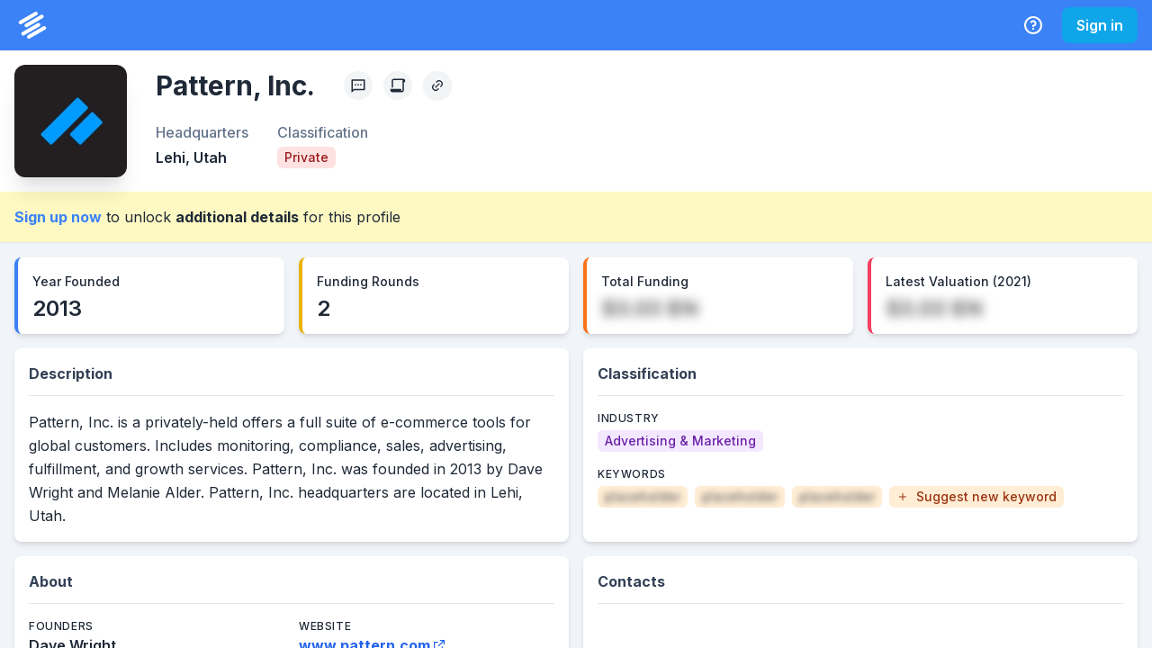

--- FILE ---
content_type: application/javascript; charset=utf-8
request_url: https://system.privco.com/_next/static/chunks/9678.b9dfa821abb88ee8.js
body_size: 2685
content:
"use strict";(self.webpackChunk_N_E=self.webpackChunk_N_E||[]).push([[9678],{69678:function(e,t,n){n.r(t);var i=n(85893),s=n(67294),a=n(11028),r=n(47441),l=n(33229),o=n(93344),c=n(31963),d=n(31948),u=n(44504),x=n(55819),m=n(73793),h=n(14418),f=n(73975),j=n(38267),p=n(5370),v=n(28129),y=n(23100),N=n(88911),S=n(47018),_=n(54641),b=n(96272),g=n(58344),k=n(87536),E=n(8100),C=n(16382),w=n(61713),I=n(27860);let L=e=>{let{value:t,label:n,isLoaded:s=!1}=e;return(0,i.jsxs)(a.k,{size:"sm",children:[(0,i.jsx)(r.d,{color:"slate.500",children:n}),(0,i.jsx)(l.J,{children:s?t||"--":(0,i.jsx)(o.O,{h:"24px"})})]})},M=()=>{let[e,t]=(0,s.useState)(!1),{isOpen:n,onClose:a}=(0,C.Z)(),{data:r,mutate:l}=(0,E.ZP)(n?"/system/user/session-objective":null,I.ZP),{setFocus:o,handleSubmit:M,register:R,formState:{isSubmitting:F}}=(0,k.cI)(),{name:z,sessionFocus:G,projectName:P}=r||{};(0,s.useEffect)(()=>{n&&setTimeout(()=>{o("name")})},[o,n]);let Z=async e=>l(async n=>{try{return await (0,I.gz)("/system/user/session-objective",e),e}catch(e){return t(!0),g.Tb(e),n}},!1);return(0,i.jsxs)(w.Z,{isOpen:n,onClose:a,isCentered:!0,children:[(0,i.jsx)(c.Z,{}),(0,i.jsxs)(d.h,{m:4,as:"form",onSubmit:M(Z),children:[(0,i.jsx)(u.x,{children:"Manage Session Objective"}),(0,i.jsx)(x.o,{}),(0,i.jsxs)(m.f,{children:[(0,i.jsx)(h.X,{size:"sm",mb:4,children:"Current Session Objective"}),(0,i.jsxs)(f.K,{bg:"slate.100",p:4,rounded:"md",mb:4,children:[(0,i.jsx)(L,{isLoaded:!!r,value:z,label:"Name"}),(0,i.jsx)(L,{isLoaded:!!r,value:G,label:"Session Focus"}),(0,i.jsx)(L,{isLoaded:!!r,value:P,label:"Project Name"})]}),(0,i.jsxs)(j.NI,{id:"name",children:[(0,i.jsx)(p.l,{children:"Name"}),(0,i.jsx)(v.I,{type:"text",placeholder:"Enter a name",...R("name")})]}),(0,i.jsxs)(j.NI,{id:"sessionFocus",mt:4,children:[(0,i.jsx)(p.l,{children:"Focus"}),(0,i.jsx)(v.I,{type:"text",placeholder:"Enter a focus",...R("sessionFocus")})]}),(0,i.jsxs)(j.NI,{id:"projectName",mt:4,children:[(0,i.jsx)(p.l,{children:"Project Name"}),(0,i.jsx)(v.I,{type:"text",placeholder:"Enter a project name",...R("projectName")})]}),e&&(0,i.jsx)(y.xu,{as:"main",bg:"yellow.100",mt:6,px:4,py:3,rounded:"md",shadow:"xs",borderLeftColor:"orange.400",borderLeftWidth:"0.25rem",borderRightColor:"transparent",borderRightWidth:"0.25rem",children:(0,i.jsx)(N.x,{fontSize:"sm",textAlign:"center",children:"Looks like there was an issue. Please try again."})})]}),(0,i.jsx)(S.m,{children:(0,i.jsxs)(_.U,{children:[(0,i.jsx)(b.z,{colorScheme:"gray",onClick:a,"data-cy":"close-session-objective-modal",children:"Cancel"}),(0,i.jsx)(b.z,{colorScheme:"green",isLoading:F,type:"submit","data-cy":"update-session-objective",children:"Update"})]})})]})]})};t.default=M},61713:function(e,t,n){var i=n(85893),s=n(67294),a=n(11163),r=n(92752);let l=e=>{let{events:t}=(0,a.useRouter)(),{onClose:n}=e;return(0,s.useEffect)(()=>{let e=()=>{"function"==typeof n&&n()};return t.on("routeChangeStart",e),()=>{t.off("routeChangeStart",e)}},[t,n]),(0,i.jsx)(r.u_,{...e,blockScrollOnMount:!1})};t.Z=l},14418:function(e,t,n){n.d(t,{X:function(){return c}});var i=n(35059),s=n(91639),a=n(33179),r=n(66384),l=n(25432),o=n(85893),c=(0,i.G)(function(e,t){let n=(0,s.mq)("Heading",e),{className:i,...c}=(0,a.Lr)(e);return(0,o.jsx)(r.m.h2,{ref:t,className:(0,l.cx)("chakra-heading",e.className),...c,__css:n})});c.displayName="Heading"},31948:function(e,t,n){n.d(t,{h:function(){return v}});var i=n(66384),s=n(99155),a=n(25432),r=n(51526),l=n(38495),o=n(67294),c=n(85893),d={initial:"initial",animate:"enter",exit:"exit",variants:{initial:({offsetX:e,offsetY:t,transition:n,transitionEnd:i,delay:a})=>{var r;return{opacity:0,x:e,y:t,transition:null!=(r=null==n?void 0:n.exit)?r:s.p$.exit(s.Sh.exit,a),transitionEnd:null==i?void 0:i.exit}},enter:({transition:e,transitionEnd:t,delay:n})=>{var i;return{opacity:1,x:0,y:0,transition:null!=(i=null==e?void 0:e.enter)?i:s.p$.enter(s.Sh.enter,n),transitionEnd:null==t?void 0:t.enter}},exit:({offsetY:e,offsetX:t,transition:n,transitionEnd:i,reverse:a,delay:r})=>{var l;let o={x:t,y:e};return{opacity:0,transition:null!=(l=null==n?void 0:n.exit)?l:s.p$.exit(s.Sh.exit,r),...a?{...o,transitionEnd:null==i?void 0:i.exit}:{transitionEnd:{...o,...null==i?void 0:i.exit}}}}}};(0,o.forwardRef)(function(e,t){let{unmountOnExit:n,in:i,reverse:s=!0,className:o,offsetX:u=0,offsetY:x=8,transition:m,transitionEnd:h,delay:f,...j}=e,p={offsetX:u,offsetY:x,reverse:s,transition:m,transitionEnd:h,delay:f};return(0,c.jsx)(r.M,{custom:p,children:(!n||i&&n)&&(0,c.jsx)(l.E.div,{ref:t,className:(0,a.cx)("chakra-offset-slide",o),custom:p,...d,animate:i||n?"enter":"exit",...j})})}).displayName="SlideFade";var u={initial:"exit",animate:"enter",exit:"exit",variants:{exit:({reverse:e,initialScale:t,transition:n,transitionEnd:i,delay:a})=>{var r;return{opacity:0,...e?{scale:t,transitionEnd:null==i?void 0:i.exit}:{transitionEnd:{scale:t,...null==i?void 0:i.exit}},transition:null!=(r=null==n?void 0:n.exit)?r:s.p$.exit(s.Sh.exit,a)}},enter:({transitionEnd:e,transition:t,delay:n})=>{var i;return{opacity:1,scale:1,transition:null!=(i=null==t?void 0:t.enter)?i:s.p$.enter(s.Sh.enter,n),transitionEnd:null==e?void 0:e.enter}}}};(0,o.forwardRef)(function(e,t){let{unmountOnExit:n,in:i,reverse:s=!0,initialScale:o=.95,className:d,transition:x,transitionEnd:m,delay:h,...f}=e,j={initialScale:o,reverse:s,transition:x,transitionEnd:m,delay:h};return(0,c.jsx)(r.M,{custom:j,children:(!n||i&&n)&&(0,c.jsx)(l.E.div,{ref:t,className:(0,a.cx)("chakra-offset-slide",d),...u,animate:i||n?"enter":"exit",custom:j,...f})})}).displayName="ScaleFade";var x={slideInBottom:{...d,custom:{offsetY:16,reverse:!0}},slideInRight:{...d,custom:{offsetX:16,reverse:!0}},scale:{...u,custom:{initialScale:.95,reverse:!0}},none:{}},m=(0,i.m)(l.E.section),h=e=>x[e||"none"],f=(0,o.forwardRef)((e,t)=>{let{preset:n,motionProps:i=h(n),...s}=e;return(0,c.jsx)(m,{ref:t,...i,...s})});f.displayName="ModalTransition";var j=n(6774),p=n(92752),v=(0,n(35059).G)((e,t)=>{let{className:n,children:s,containerProps:r,motionProps:l,...o}=e,{getDialogProps:d,getDialogContainerProps:u}=(0,p.vR)(),x=d(o,t),m=u(r),h=(0,a.cx)("chakra-modal__content",n),v=(0,p.I_)(),y={display:"flex",flexDirection:"column",position:"relative",width:"100%",outline:0,...v.dialog},N={display:"flex",width:"100vw",height:"$100vh",position:"fixed",left:0,top:0,...v.dialogContainer},{motionPreset:S}=(0,p.vR)();return(0,c.jsx)(j.M,{children:(0,c.jsx)(i.m.div,{...m,className:"chakra-modal__content-container",tabIndex:-1,__css:N,children:(0,c.jsx)(f,{preset:S,motionProps:l,className:h,...x,__css:y,children:s})})})});v.displayName="ModalContent"},47018:function(e,t,n){n.d(t,{m:function(){return o}});var i=n(92752),s=n(25432),a=n(35059),r=n(66384),l=n(85893),o=(0,a.G)((e,t)=>{let{className:n,...a}=e,o=(0,s.cx)("chakra-modal__footer",n),c=(0,i.I_)(),d={display:"flex",alignItems:"center",justifyContent:"flex-end",...c.footer};return(0,l.jsx)(r.m.footer,{ref:t,...a,__css:d,className:o})});o.displayName="ModalFooter"},33229:function(e,t,n){n.d(t,{J:function(){return o}});var i=n(11028),s=n(25432),a=n(35059),r=n(66384),l=n(85893),o=(0,a.G)(function(e,t){let n=(0,i.J)();return(0,l.jsx)(r.m.dd,{ref:t,...e,className:(0,s.cx)("chakra-stat__number",e.className),__css:{...n.number,fontFeatureSettings:"pnum",fontVariantNumeric:"proportional-nums"}})});o.displayName="StatNumber"},11028:function(e,t,n){n.d(t,{J:function(){return u},k:function(){return x}});var i=n(55227),s=n(35059),a=n(91639),r=n(33179),l=n(66384),o=n(25432),c=n(85893),[d,u]=(0,i.k)({name:"StatStylesContext",errorMessage:"useStatStyles returned is 'undefined'. Seems you forgot to wrap the components in \"<Stat />\" "}),x=(0,s.G)(function(e,t){let n=(0,a.jC)("Stat",e),i={position:"relative",flex:"1 1 0%",...n.container},{className:s,children:u,...x}=(0,r.Lr)(e);return(0,c.jsx)(d,{value:n,children:(0,c.jsx)(l.m.div,{ref:t,...x,className:(0,o.cx)("chakra-stat",s),__css:i,children:(0,c.jsx)("dl",{children:u})})})});x.displayName="Stat"},47441:function(e,t,n){n.d(t,{d:function(){return o}});var i=n(11028),s=n(25432),a=n(35059),r=n(66384),l=n(85893),o=(0,a.G)(function(e,t){let n=(0,i.J)();return(0,l.jsx)(r.m.dt,{ref:t,...e,className:(0,s.cx)("chakra-stat__label",e.className),__css:n.label})});o.displayName="StatLabel"}}]);
//# sourceMappingURL=9678.b9dfa821abb88ee8.js.map

--- FILE ---
content_type: application/javascript; charset=utf-8
request_url: https://system.privco.com/_next/static/chunks/6935-d91de37d941e8e75.js
body_size: 8948
content:
"use strict";(self.webpackChunk_N_E=self.webpackChunk_N_E||[]).push([[6935],{9669:function(e,t,n){n.d(t,{ZP:function(){return em}});var r=n(85893),i=n(67294),o=n(23100),l=n(204),s=n(36979),a=n(95034),c=n(89783),d=n(2962),u=n(65343),m=n(8371),h=n(96594),p=n(87067),x=n(80908),f=n(95337),g=n(73479),j=n(25142),y=n(28588);let v=e=>{let{root:t=null,rootMargin:n}=e,[r,o]=(0,i.useState)(!1),[l,s]=(0,i.useState)(null);return(0,i.useEffect)(()=>{let e=new window.IntersectionObserver(e=>{let[t]=e;return o(!t.isIntersecting)},{root:t,threshold:1});return l&&e.observe(l),()=>e.disconnect()},[l,t,n]),[s,r]};var b=n(67),w=n(40602),k=n(29489),S=n(80114),C=n(73625),Z=n(71567),L=n(89154),W=n(79352),_=n(25613);let I=e=>{let{id:t}=e,n=(0,b.Z)("advancedWatchlist"),{isOpen:i,onOpen:o,onClose:l}=(0,C.q)();return n?(0,r.jsxs)(r.Fragment,{children:[(0,r.jsx)(Z.u,{label:"Add to Watchlist",children:(0,r.jsx)(L.h,{"aria-label":"Add to Watchlist",icon:(0,r.jsx)(W.QEj,{size:"18px"}),onClick:o})}),(0,r.jsx)(_.Z,{isOpen:i,onClose:l,companies:[t]})]}):null};var P=n(89594),N=n(61818);let B=e=>{let t=[];if(e){let n=e.find(e=>{let{tag:t}=e;return"Acquired"===t});n&&t.push(n.tag);let r=e.find(e=>{let{tag:t}=e;return"Dissolved"===t});r&&t.push(r.tag);let i=e.find(e=>{let{tag:t}=e;return"Formerly Public"===t});i&&t.push(i.tag);let o=e.find(e=>{let{tag:t}=e;return"Integrated"===t});o&&t.push(o.tag);let l=e.find(e=>{let{tag:t}=e;return"Joint Venture"===t});l&&t.push(l.tag);let s=e.find(e=>{let{tag:t}=e;return"Multinational"===t});s&&t.push(s.tag);let a=e.find(e=>{let{tag:t}=e;return"PE Backed"===t});a&&t.push(a.tag);let c=e.find(e=>{let{tag:t}=e;return"Platform"===t});c&&t.push(c.tag);let d=e.find(e=>{let{tag:t}=e;return"Subsidiary"===t});d&&t.push(d.tag);let u=e.find(e=>{let{tag:t}=e;return"VC Backed"===t});u&&t.push(u.tag);let m=e.find(e=>{let{tag:t}=e;return"Formerly VC-Backed"===t});m&&t.push(m.tag);let h=e.find(e=>{let{tag:t}=e;return"Formerly PE-Backed"===t});h&&t.push(h.tag);let p=e.find(e=>{let{tag:t}=e;return"IPO Filed"===t});p&&t.push(p.tag);let x=e.find(e=>{let{tag:t}=e;return"Bankruptcy Filed"===t});x&&t.push(x.tag);let f=e.find(e=>{let{tag:t}=e;return"Bankruptcy Exited"===t});f&&t.push(f.tag);let g=t.join(", ");return g}return null},T=e=>{let{tags:t}=e,n=B(t);return n?(0,r.jsx)(x.KF,{label:"Status",children:n}):null},F=e=>{let t=e.toLowerCase().replace(/[^a-z]+/g,"");switch(t){case"public":return N.Z.public;case"private":return N.Z.private;case"nonprofit":return N.Z.nonProfit;case"stateowned":return N.Z.stateOwned;default:return"none"}},z=e=>{let{classification:t,stockTickers:n=[]}=e,i=F(t),o=t;return"Public"===t&&n.length&&(o+=" as ".concat(n.join(", "))),(0,r.jsx)(x.KF,{label:"Classification",children:o?(0,r.jsx)(P.Vp,{colorScheme:i,children:o}):"--"})};var G=n(9740),E=n(7754),D=n(56877),X=n(14606);let Q=e=>{let{logo:t,name:n}=e;return t?(0,r.jsx)(o.xu,{h:6,w:6,rounded:"md",bg:"white",position:"relative",overflow:"hidden",mr:2,flexShrink:0,children:(0,r.jsx)(G.E,{src:t,objectFit:"fill",alt:"".concat(n," Logo")})}):(0,r.jsx)(E.M,{h:6,w:6,rounded:"md",bg:"".concat(N.Z.company,".50"),mr:2,border:"1px solid",borderColor:"".concat(N.Z.company,".100"),flexShrink:0,children:(0,r.jsx)(D.J,{as:X.Z.company,h:5,w:5,color:"".concat(N.Z.company,".500")})})};var q=n(46805);let A=e=>{var t,n,C,Z,L;let{children:W,company:_,slug:P="",isInternational:N}=e,B="".concat(_.headquartersCity?"".concat(_.headquartersCity,","):""," ").concat(_.headquartersState||_.headquartersCountryName),F=(0,b.Z)("admin"),G=(0,w.Z)(),E=!(null==G?void 0:G.isLoggedIn),D=(null==G?void 0:null===(t=G.access)||void 0===t?void 0:t.group)==="free",X=null!==(L=null===(n=_.companyTags)||void 0===n?void 0:n.some(e=>"Dissolved"===e.tag||"Integrated"===e.tag))&&void 0!==L&&L,A=E||D?X?null===(C=_.companyTags)||void 0===C?void 0:C.filter(e=>"Dissolved"===e.tag||"Integrated"===e.tag):[]:_.companyTags,O=(0,i.useRef)(),[M,J]=v({root:O.current}),$=(0,b.Z)("companyFinancial"),R=(0,b.Z)("companyFunding"),U=(0,b.Z)("companyDeal"),H=(0,b.Z)("companySignal"),Y=(0,b.Z)("companyPrivateWealthManagement"),K=(0,b.Z)("companyContacts"),V="".concat(_.name," Company Profile: Financials, Valuation, and Growth"),ee="https://system.privco.com/company/".concat(P),et=new URLSearchParams({type:"company",name:_.name,imageUrl:_.logo}),en="/api/og?".concat(et.toString());return(0,r.jsxs)(r.Fragment,{children:[(0,r.jsx)(d.PB,{title:V,description:_.summary,canonical:ee,openGraph:{title:V,description:(0,k.wv)(_.summary),url:ee,images:[{url:en,alt:_.name}]}}),(0,r.jsx)(d.ns,{type:"Corporation",id:ee,url:ee,logo:_.logo,name:_.name,description:_.summary,address:{..._.headquartersCity&&{addressLocality:_.headquartersCity},..._.headquartersState&&{addressRegion:_.headquartersState},..._.headquartersCountryName&&{addressCountry:_.headquartersCountryName}},tickerSymbol:(null===(Z=_.companyPublicTickers)||void 0===Z?void 0:Z.length)?_.companyPublicTickers[0].split(":").join(" "):void 0}),(0,r.jsx)(d.gR,{itemListElements:[{position:1,name:_.name,item:ee}]}),(0,r.jsx)(j.A,{resource:"company",identifier:{name:_.name,id:_.id,slug:P},children:(0,r.jsxs)(o.xu,{ref:O,bg:"white",as:l.k,flexDirection:"column",h:"100%",overflowY:"auto",children:[(0,r.jsxs)(x.gF,{children:[(0,r.jsx)(f.Z,{name:_.name,src:_.logo,showEditLink:F,id:_.id}),(0,r.jsxs)(x.au,{name:_.name,children:[E?(0,r.jsx)(y.Z,{identifier:{name:_.name,id:_.id,slug:P},type:"company"}):(0,r.jsx)(g.Z,{isInternational:N}),(0,r.jsx)(m.Z,{name:_.name,slug:P,type:"company"}),(0,r.jsx)(u.Z,{label:"Copy Profile Link",variant:"solid","data-cy":"copy-company-profile-link"}),(0,r.jsx)(p.Z,{profileId:_.id,type:"company","data-cy":"edit-company-button"})]}),(0,r.jsxs)(x.RY,{children:[(0,r.jsx)(x.KF,{label:"Headquarters",children:B}),(0,r.jsx)(z,{classification:_.classification,stockTickers:_.companyPublicTickers}),(null==A?void 0:A.length)?(0,r.jsx)(T,{tags:A}):null]})]}),!E&&(0,r.jsx)(o.xu,{ref:M,position:"sticky",top:"-1px",pt:"1px",bg:"white",borderBottomWidth:1,zIndex:3,children:(0,r.jsx)(s.W,{maxW:"8xl",children:(0,r.jsxs)(l.k,{"aria-label":"Company Profile Navigation",as:"nav",align:"center",overflowX:"auto",overflowY:"visible",mx:-4,px:4,py:1,my:-1,children:[(0,r.jsxs)(l.k,{display:J?"flex":"none",px:2,h:"40px",alignSelf:"center",align:"center",mr:2,bg:"slate.100",rounded:"md",flexShrink:0,children:[(0,r.jsx)(Q,{logo:_.logo,name:_.name}),(0,r.jsx)(o.xu,{fontWeight:"medium",children:_.name})]}),(0,r.jsxs)(q.Z,{children:[(0,r.jsx)(S.Z,{slug:"/company/".concat(P),children:"Overview"}),$&&(0,r.jsx)(S.Z,{slug:"/company/".concat(P,"/financials"),children:"Financials"}),R&&(0,r.jsx)(S.Z,{slug:"/company/".concat(P,"/funding"),children:"Funding"}),U&&(0,r.jsx)(S.Z,{slug:"/company/".concat(P,"/deals"),children:"Deals"}),H&&(0,r.jsx)(S.Z,{slug:"/company/".concat(P,"/signals"),children:"Signals"}),Y&&(0,r.jsx)(S.Z,{slug:"/company/".concat(P,"/wealth"),children:"Wealth"}),K&&(0,r.jsx)(S.Z,{slug:"/company/details/".concat(P,"/contacts"),children:"Contacts"})]}),(0,r.jsx)(a.L,{}),(0,r.jsxs)(c.h,{ml:3,colorScheme:"blue",variant:"outline",size:"sm",children:[(0,r.jsx)(I,{id:_.id}),(0,r.jsx)(h.Z,{id:_.id,slug:P,type:"company"})]})]})})}),(0,r.jsx)(o.xu,{bg:"slate.100",flex:1,children:W})]})})]})};var O=n(27860),M=n(41664),J=n.n(M),$=n(11163),R=n(99188),U=n(25559),H=n(68055),Y=n(33499),K=n(91669),V=n(14418),ee=n(96272),et=n(8100),en=n(29826),er=n(30685),ei=n(21214),eo=n(78596),el=n(79580),es=n(95093),ea=n(9803),ec=n(16966);let ed=e=>{var t,n,l,s,a,c;let{data:d}=e,{data:h,error:f}=(0,et.ZP)("/system/company-contact/".concat(d),O.ZP),j=(0,$.useRouter)(),v=(0,b.Z)("companyContactView"),k=(0,w.Z)(),S=(null==k?void 0:null===(t=k.access)||void 0===t?void 0:t.group)==="free",C=!(null==k?void 0:k.isLoggedIn),Z=(0,es.Ae)(null==k?void 0:null===(n=k.access)||void 0===n?void 0:n.group),L=(null==k?void 0:null===(l=k.access)||void 0===l?void 0:l.group)==="corporate",_=(null==k?void 0:null===(s=k.access)||void 0===s?void 0:s.group)==="academic",I=(null==k?void 0:null===(a=k.access)||void 0===a?void 0:a.group)==="academic-direct",P=h?"".concat(h.firstName," ").concat(h.lastName):(0,r.jsx)(R.N,{mt:"5",noOfLines:1,skeletonHeight:"7",width:"60"}),N=h?"".concat(h.id):null,B=[{id:parseInt(N,10),type:"company"}];return((0,i.useEffect)(()=>{!v&&(_||I)&&j.push("/company/".concat(j.query.slug))},[v,_,I,j]),!v&&(S||C))?(0,r.jsxs)(U.b,{status:"warning",alignItems:"center",py:3,borderTopWidth:"1px",borderBottomWidth:"1px",children:[(0,r.jsx)(H.z,{}),(0,r.jsxs)(Y.X,{fontSize:["sm","sm","md"],pr:8,lineHeight:1.5,children:[(0,r.jsx)(en.Z,{href:"/upgrade",children:"Upgrade now"})," to unlock Contact Information"]})]}):!v&&(Z||L)?(0,r.jsxs)(U.b,{status:"warning",alignItems:"center",py:3,borderTopWidth:"1px",borderBottomWidth:"1px",children:[(0,r.jsx)(H.z,{}),(0,r.jsxs)(Y.X,{fontSize:["sm","sm","md"],pr:8,lineHeight:1.5,children:[(0,r.jsx)(en.Z,{href:"https://www.privco.com/contact",children:"Contact Sales"})," ","to unlock and view Contact Information"]})]}):(null==f?void 0:null===(c=f.info)||void 0===c?void 0:c.message)==="User has reached contact view limit"?(0,r.jsx)(ei.Z,{}):(0,r.jsxs)(r.Fragment,{children:[(0,r.jsxs)(o.xu,{bg:"white",top:0,boxShadow:"sm",children:[(0,r.jsx)(x.gF,{style:{marginLeft:"-3%"},children:h&&h.companyName?(0,r.jsxs)(x.au,{name:h.companyName,children:[C?(0,r.jsx)(y.Z,{identifier:{name:h.companyName,id:0,slug:null},type:"company"}):(0,r.jsx)(g.Z,{isInternational:!1}),(0,r.jsx)(m.Z,{name:h.companyName,slug:"",type:"company"}),(0,r.jsx)(u.Z,{label:"Copy Profile Link",variant:"solid","data-cy":"copy-company-profile-link"}),(0,r.jsx)(p.Z,{profileId:0,type:"company","data-cy":"edit-company-button"})]}):(0,r.jsx)(x.gF,{style:{marginLeft:"5%"},children:(0,r.jsx)(R.N,{noOfLines:1,skeletonHeight:"10",width:"60"})})}),(0,r.jsx)(x.gF,{children:(0,r.jsxs)(K.g,{alignItems:"flex-start",spacing:6,children:[(0,r.jsx)(V.X,{size:"md",as:"h1",fontWeight:"medium",children:"This profile is currently being processed."}),(0,r.jsxs)(V.X,{size:"md",as:"h2",fontWeight:"medium",children:["Please reach out to our"," ",(0,r.jsx)(en.Z,{isExternal:!0,href:"mailto:research@privco.com",children:"research team"})," ","for more information."]}),(0,r.jsx)(ee.z,{as:J(),href:"/search/company",size:"sm",colorScheme:"indigo",leftIcon:(0,r.jsx)(W.Qcu,{}),"data-cy":"browse-other-companies",children:"Browse other companies"})]})})]}),(0,r.jsx)(eo.Z,{children:(0,r.jsxs)(el.ZP,{children:[(0,r.jsxs)(el.Sk,{children:[P," ",h&&(0,r.jsx)(ec.Z,{contacts:B,exportType:"contact"})]}),(0,r.jsx)(er.cP,{children:h?(0,r.jsxs)(er.nA,{children:[(0,r.jsxs)(er.Qe,{children:[(0,r.jsx)(er.DX,{borderBottom:"0px",fontWeight:"500",children:"Title"}),(0,r.jsx)(er.DX,{borderBottom:"0px",fontWeight:"500",children:"City, State, Country"})]}),(0,r.jsxs)(er.Qe,{children:[(0,r.jsx)(er.$J,{borderBottom:"0px",fontWeight:"800",color:"#4b5563",paddingLeft:"0.5rem",paddingBottom:"0",children:0!==h.jobTitles.length?h.jobTitles.map(e=>(0,r.jsx)(er.Qe,{children:e},h.id)):"--"}),(0,r.jsxs)(er.$J,{borderBottom:"0px",fontWeight:"800",color:"#4b5563",display:"block",children:[h.personalCity?h.personalCity:"--",","," ",h.personalState?h.personalState:"--",","," ",h.personalCountry?h.personalCountry:"--"]})]}),(0,r.jsxs)(er.Qe,{children:[(0,r.jsx)(er.DX,{borderBottom:"0px",fontWeight:"500",children:"Seniority"}),(0,r.jsx)(er.DX,{borderBottom:"0px",fontWeight:"500",children:"Direct Phone"})]}),(0,r.jsxs)(er.Qe,{children:[(0,r.jsx)(er.$J,{borderBottom:"0px",fontWeight:"800",color:"#4b5563",display:"block",children:h.seniorityLevel?h.seniorityLevel:"--"}),(0,r.jsx)(er.$J,{borderBottom:"0px",fontWeight:"800",color:"#4b5563",paddingLeft:"0.5rem",paddingBottom:"0",children:0!==h.directNumbers.length?h.directNumbers.map(e=>(0,r.jsx)(er.Qe,{children:(0,r.jsx)(en.Z,{isExternal:!0,hasIcon:!0,href:"tel:".concat(e),variant:"truncate",children:e})},h.id)):"--"})]}),(0,r.jsxs)(er.Qe,{children:[(0,r.jsx)(er.DX,{borderBottom:"0px",fontWeight:"500",children:"Department"}),(0,r.jsx)(er.DX,{borderBottom:"0px",fontWeight:"500",children:"Mobile"})]}),(0,r.jsxs)(er.Qe,{children:[(0,r.jsx)(er.$J,{borderBottom:"0px",fontWeight:"800",color:"#4b5563",display:"block",children:h.department?h.department:"--"}),(0,r.jsx)(er.$J,{borderBottom:"0px",fontWeight:"800",color:"#4b5563",paddingLeft:"0.5rem",paddingBottom:"0",children:0!==h.mobileNumbers.length?h.mobileNumbers.map(e=>(0,r.jsx)(er.Qe,{children:(0,r.jsx)(en.Z,{isExternal:!0,hasIcon:!0,href:"tel:".concat(e),variant:"truncate",children:e})},h.id)):"--"})]}),(0,r.jsxs)(er.Qe,{children:[(0,r.jsx)(er.DX,{borderBottom:"0px",fontWeight:"500",children:"Business Email"}),(0,r.jsx)(er.DX,{borderBottom:"0px",fontWeight:"500",children:"LinkedIn"})]}),(0,r.jsxs)(er.Qe,{children:[(0,r.jsx)(er.$J,{borderBottom:"0px",fontWeight:"800",color:"#4b5563",children:h.businessEmail?h.businessEmail:"--"}),(0,r.jsx)(er.$J,{borderBottom:"0px",fontWeight:"800",color:"#4b5563",children:h.personalLinkedin?(0,r.jsx)(en.Z,{isExternal:!0,hasIcon:!0,href:(0,ea.Z)(h.personalLinkedin),variant:"truncate",children:h.personalLinkedin}):"--"})]}),(0,r.jsx)(er.Qe,{children:(0,r.jsx)(er.DX,{borderBottom:"0px",fontWeight:"500",children:"Year Last Seen"})}),(0,r.jsx)(er.Qe,{children:(0,r.jsx)(er.$J,{borderBottom:"0px",fontWeight:"800",color:"#4b5563",paddingLeft:"0.5rem",paddingBottom:"0",children:h.yearLastSeen?h.yearLastSeen:"--"})})]}):(0,r.jsx)(er.Px,{})})]})})]})},eu=e=>{let{children:t,company:n,companySlug:o,errorMessage:l,errorCode:s,hash:a}=e;if("Unpublished"===l||s||!o)return(0,r.jsx)(ed,{data:a});let c="United States"!==n.headquartersCountryName,d="public"===n.classification.toLowerCase();return n?(0,r.jsx)(A,{company:n,slug:o,isInternational:c,children:(0,i.cloneElement)(t,{companySlug:o,isInternational:c,isPublicCompany:d,tags:n.companyTags})}):null};var em=eu},30685:function(e,t,n){n.d(t,{$J:function(){return F},DX:function(){return T},Ji:function(){return O},OU:function(){return A},PR:function(){return Q},Px:function(){return G},Qe:function(){return B},cP:function(){return _},nA:function(){return P},pq:function(){return I},r7:function(){return z},xW:function(){return N},yU:function(){return q}});var r=n(85893),i=n(67294),o=n(11163),l=n(63343),s=n(35059),a=n(23100),c=n(36557),d=n(24304),u=n(28650),m=n(28586),h=n(36526),p=n(75421),x=n(7754),f=n(56877),g=n(91639),j=n(577),y=n(93344),v=n(88911),b=n(97822),w=n(204),k=n(5197),S=n(79352),C=n(62720);let Z=(0,i.createContext)({isFirstColumnSticky:!1}),L=e=>{let{children:t,isFirstColumnSticky:n=!1}=e,o=(0,l.S)(["static","sticky"]),s=(0,i.useMemo)(()=>({isFirstColumnSticky:n,stickyCellStyles:{borderRightWidth:"1px",position:o,left:0,bg:"white",zIndex:1}}),[n,o]);return(0,r.jsx)(Z.Provider,{value:s,children:t})},W=()=>(0,i.useContext)(Z),_=(0,s.G)((e,t)=>{let{children:n,isFirstColumnSticky:i,containerProps:o={},...l}=e;return(0,r.jsx)(L,{isFirstColumnSticky:i,children:(0,r.jsx)(a.xu,{ref:t,overflowX:"auto",mb:-4,mx:-4,pb:2,...o,children:(0,r.jsx)(c.i,{role:"table",sx:{borderCollapse:"separate",borderSpacing:0,...i&&{},contain:"strict"},...l,children:n})})})}),I=e=>{let{children:t,...n}=e;return(0,r.jsx)(d.h,{role:"rowgroup",...n,position:"sticky",top:"0",bg:"white",zIndex:"1",children:t})},P=e=>{let{children:t,...n}=e;return(0,r.jsx)(u.p,{role:"rowgroup",className:"card-table-body",...n,children:t})},N=e=>{let{children:t,...n}=e;return(0,r.jsx)(m.$,{role:"rowgroup",sx:{tr:{th:{borderBottomWidth:"1px"}}},...n,children:t})},B=e=>{let{children:t,...n}=e;return(0,r.jsx)(h.Tr,{role:"row",className:"card-tr",...n,children:t})},T=e=>{let{children:t,isSorted:n=!1,sortDirection:i="asc",...o}=e,{isFirstColumnSticky:l,stickyCellStyles:s}=W();return(0,r.jsx)(p.Th,{role:"columnheader",p:2,minW:"min-content",whiteSpace:"nowrap",lineHeight:1,_first:{pl:4,...l&&s},_last:{pr:4},...o,children:n?(0,r.jsxs)(x.M,{display:"inline-flex",role:"button",children:[t,(0,r.jsx)(a.xu,{ml:1,position:"relative",children:(0,r.jsx)(f.J,{position:"absolute",top:0,as:S.Tvk,transform:"translateY(-50%) rotate(".concat("desc"===i?"180":"0","deg)"),transition:"0.2s",h:5,w:5,color:"blue.500"})})]}):t})},F=e=>{let{children:t,noPlaceholder:n=!1,...i}=e,{isFirstColumnSticky:o,stickyCellStyles:l}=W(),{th:s}=(0,g.jC)("Table",{});return(0,r.jsxs)(j.Td,{role:"cell",p:2,minW:"min-content",whiteSpace:"nowrap",overflow:"hidden",textOverflow:"ellipsis",fontSize:["xs","sm"],_first:{...o&&{...s,...l},p:2,pl:4},_last:{pr:4},...i,children:[t,!t&&!n&&"--"]})},z=e=>{let{children:t,...n}=e;return(0,r.jsx)(p.Th,{role:"columnheader",p:2,minW:"min-content",whiteSpace:"nowrap",textTransform:"none",fontWeight:"bold",fontSize:"sm",letterSpacing:"regular",lineHeight:5,_first:{pl:4},_last:{pr:4},...n,children:t})},G=e=>{let{columns:t=3,rows:n=5}=e;return(0,r.jsx)(r.Fragment,{children:(0,C.LB)(n).map(e=>(0,r.jsx)(B,{children:(0,C.LB)(t).map(e=>(0,r.jsx)(F,{children:(0,r.jsx)(y.O,{h:"25px",w:"100%"})},"skeleton-cell-".concat(e)))},"skeleton-cell-".concat(e)))})},E=(0,i.createContext)({currentHash:"",columnCount:0}),D=e=>{let{children:t}=e,{asPath:n}=(0,o.useRouter)(),s=n.split("#")[1]||"",a=s.split("?")[0]||"",c=(0,l.S)([1,1,2,3]),d=(0,i.useMemo)(()=>({currentHash:a,columnCount:c}),[c,a]);return(0,r.jsx)(E.Provider,{value:d,children:t})},X=()=>(0,i.useContext)(E),Q=e=>{let{title:t="Footnotes",children:n,...i}=e;return(0,r.jsx)(D,{children:(0,r.jsxs)(a.xu,{mt:8,...i,children:[(0,r.jsx)(v.x,{fontSize:"xs",fontWeight:"medium",letterSpacing:"wider",textTransform:"uppercase",children:t}),(0,r.jsx)(b.i,{w:8,mt:1,mb:2,borderBottomWidth:"2px",borderColor:"gray.400"}),(0,r.jsx)(w.k,{direction:"column",rowGap:3,fontSize:"sm",align:"left",children:n})]})})},q=e=>{let{children:t,...n}=e,{columnCount:i}=X();return(0,r.jsx)(k.QI,{ml:4,spacing:1,sx:{columnCount:i,columnGap:"3rem"},...n,children:t})},A=e=>{let{children:t,...n}=e,{columnCount:i}=X();return(0,r.jsx)(k.GS,{ml:4,spacing:1,sx:{columnCount:i,columnGap:"3rem"},...n,children:t})},O=e=>{let{id:t,children:n,...i}=e,{currentHash:o}=X();return(0,r.jsx)(k.HC,{id:t,backgroundColor:o===t?"blue.100":"transparent",sx:{breakInside:"avoid",pageBreakInside:"avoid"},...i,children:n})}},21214:function(e,t,n){var r=n(85893),i=n(41664),o=n.n(i),l=n(7754),s=n(73975),a=n(9740),c=n(14418),d=n(88911),u=n(96272),m=n(89783),h=n(25559),p=n(68055),x=n(23100),f=n(66946),g=n(33499),j=n(99188),y=n(8100),v=n(29826),b=n(40602);let w=()=>{var e,t,n,i;let w=(0,b.Z)(),k=null!==(n=null===(e=w.details)||void 0===e?void 0:e.directAccess)&&void 0!==n&&n,S=(null==w?void 0:null===(t=w.access)||void 0===t?void 0:t.group)==="free",C=window.location&&window.location.pathname?window.location.pathname.split("/").slice(0)[1]:null,{data:Z}=(0,y.ZP)("/system/auth/master-access"),L=null!==(i=null==Z?void 0:Z.allowSubsidiaryUsers)&&void 0!==i&&i,W=!w.loading&&!!Z;return S?(0,r.jsx)(l.M,{h:"100%",children:(0,r.jsxs)(s.K,{direction:["column-reverse","column-reverse","row"],align:["center","center","flex-end"],spacing:12,rounded:"xl",shadow:"lg",bg:"white",padding:[4,6,8,10],m:4,w:"100%",maxW:"1200px",children:[(0,r.jsx)(a.E,{src:"/assets/upgrade-banner.svg",alt:"Limit",maxW:"350px",w:"100%",h:"auto"}),(0,r.jsxs)(l.M,{textAlign:"center",flexDirection:"column",color:"blue.700",children:[(0,r.jsx)(c.X,{mb:6,children:"You've Reached Your Monthly Limit"}),(0,r.jsx)(d.x,{fontSize:["lg","xl"],fontWeight:500,mb:6,lineHeight:1.66,children:"You've reached the monthly limit to your free PrivCo basic account. Upgrade today for the complete solution to your Private company research needs."}),(0,r.jsx)(u.z,{as:o(),href:"/account",size:"lg",colorScheme:"purple",children:"Upgrade Now"})]})]})}):(0,r.jsx)(l.M,{h:"100%",children:(0,r.jsxs)(h.b,{status:"warning",rounded:"md",maxW:"510px",shadow:"lg",overflow:"hidden",children:[(0,r.jsx)(p.z,{}),(0,r.jsxs)(x.xu,{children:[(0,r.jsx)(f.C,{children:"Limit Reached!"}),(0,r.jsx)(g.X,{children:(0,r.jsx)(j.N,{noOfLines:4,mt:1,spacing:4,isLoaded:W,children:k?L?(0,r.jsxs)(r.Fragment,{children:[(0,r.jsxs)(d.x,{children:["Your institution has reached its Direct Access profile view limit. For continued access, please sign in with your individual PrivCo account if you have created one already, or create one here. If you have any questions please contact your library or"," ",(0,r.jsx)(v.Z,{href:"mailto:support@privco.com",isExternal:!0,children:"support@privco.com"}),"."]}),(0,r.jsxs)(s.K,{as:m.h,colorScheme:"blue",size:"sm",mt:2,direction:["column","row"],justifyContent:"flex-start",spacing:2,children:[(0,r.jsx)(u.z,{onClick:()=>w.signOut(),children:"Sign In with Academic Account"}),(0,r.jsx)(u.z,{onClick:()=>w.signOut("/academic-signup"),children:"Create Academic Account"})]})]}):(0,r.jsxs)(d.x,{children:["Your institution has reached its profile view limit. If you have any questions please contact your library, or"," ",(0,r.jsx)(v.Z,{href:"mailto:support@privco.com",isExternal:!0,children:"support@privco.com"})," ","and your PrivCo account manager will get back to you as soon as possible."]}):C&&"company-contact"===C?(0,r.jsxs)(d.x,{children:["It seems like you have reached your contact view limit! If you believe this is an error, please contact"," ",(0,r.jsx)(v.Z,{href:"mailto:support@privco.com",isExternal:!0,children:"support@privco.com"})," ","and your PrivCo account manager will get back to you as soon as possible."]}):(0,r.jsxs)(d.x,{children:["It seems like you have reached your monthly limit of profile views! If you believe this is an error, please contact"," ",(0,r.jsx)(v.Z,{href:"mailto:support@privco.com",isExternal:!0,children:"support@privco.com"})," ","and your PrivCo account manager will get back to you as soon as possible."]})})})]})]})})};t.Z=w},78596:function(e,t,n){var r=n(85893),i=n(36979),o=n(39849);let l=e=>{let{children:t,columns:n=12,gap:l=4,gridProps:s,...a}=e;return(0,r.jsx)(i.W,{maxW:"8xl",py:4,...a,children:(0,r.jsx)(o.M,{gap:l,columns:n,...s,children:t})})};t.Z=l},95093:function(e,t,n){n.d(t,{Ae:function(){return r},uf:function(){return i}});let r=e=>"select"===e||"select-v2"===e,i=e=>"consumer"===e||r(e)},9803:function(e,t){let n=e=>e.match(/^https?:\/\//)?e:"https://".concat(e);t.Z=n},70385:function(e,t,n){n.d(t,{k:function(){return i}});var r=n(67294);function i(e=!1){let[t,n]=(0,r.useState)(e),i=(0,r.useMemo)(()=>({on:()=>n(!0),off:()=>n(!1),toggle:()=>n(e=>!e)}),[]);return[t,i]}},39849:function(e,t,n){n.d(t,{M:function(){return c}});var r=n(31708),i=n(35059),o=n(75119),l=n(34629),s=n(33951),a=n(85893),c=(0,i.G)(function(e,t){let{columns:n,spacingX:i,spacingY:c,spacing:d,minChildWidth:u,...m}=e,h=(0,o.F)(),p=u?(0,s.XQ)(u,e=>{let t=(0,l.LP)("sizes",e,"number"==typeof e?`${e}px`:e)(h);return null===e?null:`repeat(auto-fit, minmax(${t}, 1fr))`}):(0,s.XQ)(n,e=>null===e?null:`repeat(${e}, minmax(0, 1fr))`);return(0,a.jsx)(r.r,{ref:t,gap:d,columnGap:i,rowGap:c,templateColumns:p,...m})});c.displayName="SimpleGrid"},83138:function(e,t,n){n.d(t,{T:function(){return c}});var r=n(35059),i=n(91639),o=n(33179),l=n(66384),s=n(25432),a=n(85893),c=(0,r.G)(function(e,t){let n=(0,i.mq)("Kbd",e),{className:r,...c}=(0,o.Lr)(e);return(0,a.jsx)(l.m.kbd,{ref:t,className:(0,s.cx)("chakra-kbd",r),...c,__css:{fontFamily:"mono",...n}})});c.displayName="Kbd"},5197:function(e,t,n){n.d(t,{GS:function(){return p},HC:function(){return f},QI:function(){return x}});var r=n(56877),i=n(55227),o=n(92495),l=n(35059),s=n(91639),a=n(33179),c=n(66384),d=n(85893),[u,m]=(0,i.k)({name:"ListStylesContext",errorMessage:"useListStyles returned is 'undefined'. Seems you forgot to wrap the components in \"<List />\" "}),h=(0,l.G)(function(e,t){let n=(0,s.jC)("List",e),{children:r,styleType:i="none",stylePosition:l,spacing:m,...h}=(0,a.Lr)(e),p=(0,o.W)(r);return(0,d.jsx)(u,{value:n,children:(0,d.jsx)(c.m.ul,{ref:t,listStyleType:i,listStylePosition:l,role:"list",__css:{...n.container,...m?{"& > *:not(style) ~ *:not(style)":{mt:m}}:{}},...h,children:p})})});h.displayName="List";var p=(0,l.G)((e,t)=>{let{as:n,...r}=e;return(0,d.jsx)(h,{ref:t,as:"ol",styleType:"decimal",marginStart:"1em",...r})});p.displayName="OrderedList";var x=(0,l.G)(function(e,t){let{as:n,...r}=e;return(0,d.jsx)(h,{ref:t,as:"ul",styleType:"initial",marginStart:"1em",...r})});x.displayName="UnorderedList";var f=(0,l.G)(function(e,t){let n=m();return(0,d.jsx)(c.m.li,{ref:t,...e,__css:n.item})});f.displayName="ListItem",(0,l.G)(function(e,t){let n=m();return(0,d.jsx)(r.J,{ref:t,role:"presentation",...e,__css:n.icon})}).displayName="ListIcon"},95319:function(e,t,n){n.d(t,{Y:function(){return u}});var r=n(53922),i=n(94060),o=n(35059),l=n(91639),s=n(33179),a=n(66384),c=n(25432),d=n(85893),u=(0,o.G)((e,t)=>{var n;let o=(0,i.X)(),{onChange:u,value:m}=e,h=(0,l.jC)("Radio",{...o,...e}),p=(0,s.Lr)(e),{spacing:x="0.5rem",children:f,isDisabled:g=null==o?void 0:o.isDisabled,isFocusable:j=null==o?void 0:o.isFocusable,inputProps:y,...v}=p,b=e.isChecked;(null==o?void 0:o.value)!=null&&null!=m&&(b=o.value===m);let w=u;(null==o?void 0:o.onChange)&&null!=m&&(w=(0,c.PP)(o.onChange,u));let k=null!=(n=null==e?void 0:e.name)?n:null==o?void 0:o.name,{getInputProps:S,getCheckboxProps:C,getLabelProps:Z,getRootProps:L,htmlProps:W}=(0,r.x)({...v,isChecked:b,isFocusable:j,isDisabled:g,onChange:w,name:k}),[_,I]=function(e,t){let n={},r={};for(let[i,o]of Object.entries(e))t.includes(i)?n[i]=o:r[i]=o;return[n,r]}(W,s.oE),P=C(I),N=S(y,t),B=Z(),T=Object.assign({},_,L()),F={display:"inline-flex",alignItems:"center",verticalAlign:"top",cursor:"pointer",position:"relative",...h.container},z={display:"inline-flex",alignItems:"center",justifyContent:"center",flexShrink:0,...h.control},G={userSelect:"none",marginStart:x,...h.label};return(0,d.jsxs)(a.m.label,{className:"chakra-radio",...T,__css:F,children:[(0,d.jsx)("input",{className:"chakra-radio__input",...N}),(0,d.jsx)(a.m.span,{className:"chakra-radio__control",...P,__css:z}),f&&(0,d.jsx)(a.m.span,{className:"chakra-radio__label",...B,__css:G,children:f})]})});u.displayName="Radio"},99188:function(e,t,n){n.d(t,{N:function(){return a}});var r=n(93344),i=n(63343),o=n(66384),l=n(25432),s=n(85893),a=e=>{let{noOfLines:t=3,spacing:n="0.5rem",skeletonHeight:a="0.5rem",className:c,startColor:d,endColor:u,isLoaded:m,fadeDuration:h,speed:p,variant:x,size:f,colorScheme:g,children:j,...y}=e,v=(0,i.S)("number"==typeof t?[t]:t)||3,b=Array(v).fill(1).map((e,t)=>t+1),w=e=>v>1&&e===b.length?"80%":"100%",k=(0,l.cx)("chakra-skeleton__group",c);return(0,s.jsx)(o.m.div,{className:k,...y,children:b.map((e,t)=>{if(m&&t>0)return null;let i=m?null:{mb:e===b.length?"0":n,width:w(e),height:a};return(0,s.jsx)(r.O,{startColor:d,endColor:u,isLoaded:m,fadeDuration:h,speed:p,variant:x,size:f,colorScheme:g,...i,children:0===t?j:void 0},b.length.toString()+e)})})};a.displayName="SkeletonText"},36557:function(e,t,n){n.d(t,{i:function(){return m},p:function(){return u}});var r=n(35059),i=n(91639),o=n(33179),l=n(66384),s=n(25432),a=n(55227),c=n(85893),[d,u]=(0,a.k)({name:"TableStylesContext",errorMessage:"useTableStyles returned is 'undefined'. Seems you forgot to wrap the components in \"<Table />\" "}),m=(0,r.G)((e,t)=>{let n=(0,i.jC)("Table",e),{className:r,layout:a,...u}=(0,o.Lr)(e);return(0,c.jsx)(d,{value:n,children:(0,c.jsx)(l.m.table,{ref:t,__css:{tableLayout:a,...n.table},className:(0,s.cx)("chakra-table",r),...u})})});m.displayName="Table"},577:function(e,t,n){n.d(t,{Td:function(){return s}});var r=n(36557),i=n(35059),o=n(66384),l=n(85893),s=(0,i.G)(({isNumeric:e,...t},n)=>{let i=(0,r.p)();return(0,l.jsx)(o.m.td,{...t,ref:n,__css:i.td,"data-is-numeric":e})})},28650:function(e,t,n){n.d(t,{p:function(){return s}});var r=n(36557),i=n(35059),o=n(66384),l=n(85893),s=(0,i.G)((e,t)=>{let n=(0,r.p)();return(0,l.jsx)(o.m.tbody,{...e,ref:t,__css:n.tbody})})},24304:function(e,t,n){n.d(t,{h:function(){return s}});var r=n(36557),i=n(35059),o=n(66384),l=n(85893),s=(0,i.G)((e,t)=>{let n=(0,r.p)();return(0,l.jsx)(o.m.thead,{...e,ref:t,__css:n.thead})})},36526:function(e,t,n){n.d(t,{Tr:function(){return s}});var r=n(36557),i=n(35059),o=n(66384),l=n(85893),s=(0,i.G)((e,t)=>{let n=(0,r.p)();return(0,l.jsx)(o.m.tr,{...e,ref:t,__css:n.tr})})},28586:function(e,t,n){n.d(t,{$:function(){return s}});var r=n(36557),i=n(35059),o=n(66384),l=n(85893),s=(0,i.G)((e,t)=>{let n=(0,r.p)();return(0,l.jsx)(o.m.tfoot,{...e,ref:t,__css:n.tfoot})})},75421:function(e,t,n){n.d(t,{Th:function(){return s}});var r=n(36557),i=n(35059),o=n(66384),l=n(85893),s=(0,i.G)(({isNumeric:e,...t},n)=>{let i=(0,r.p)();return(0,l.jsx)(o.m.th,{...t,ref:n,__css:i.th,"data-is-numeric":e})})}}]);
//# sourceMappingURL=6935-d91de37d941e8e75.js.map